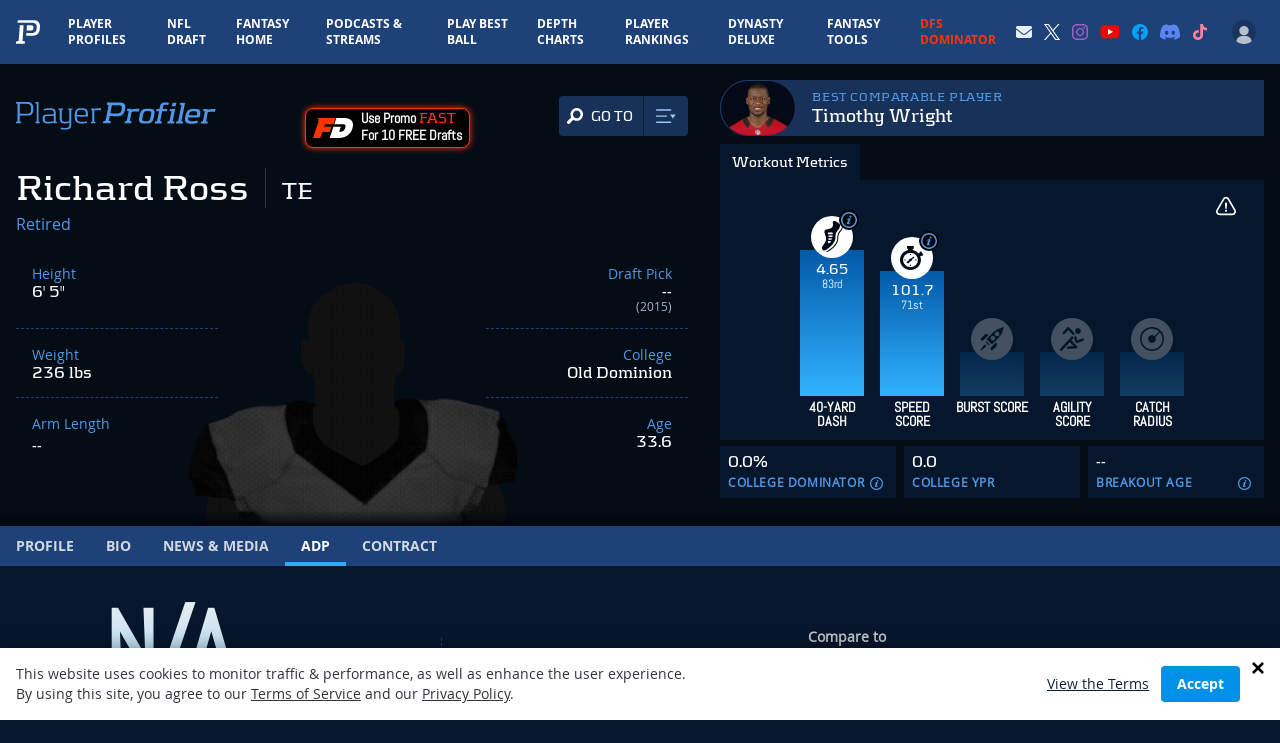

--- FILE ---
content_type: text/html; charset=utf-8
request_url: https://www.google.com/recaptcha/api2/aframe
body_size: 185
content:
<!DOCTYPE HTML><html><head><meta http-equiv="content-type" content="text/html; charset=UTF-8"></head><body><script nonce="G44UX67U0ZtgzDR7sp3VyA">/** Anti-fraud and anti-abuse applications only. See google.com/recaptcha */ try{var clients={'sodar':'https://pagead2.googlesyndication.com/pagead/sodar?'};window.addEventListener("message",function(a){try{if(a.source===window.parent){var b=JSON.parse(a.data);var c=clients[b['id']];if(c){var d=document.createElement('img');d.src=c+b['params']+'&rc='+(localStorage.getItem("rc::a")?sessionStorage.getItem("rc::b"):"");window.document.body.appendChild(d);sessionStorage.setItem("rc::e",parseInt(sessionStorage.getItem("rc::e")||0)+1);localStorage.setItem("rc::h",'1768901126026');}}}catch(b){}});window.parent.postMessage("_grecaptcha_ready", "*");}catch(b){}</script></body></html>

--- FILE ---
content_type: application/javascript; charset=utf-8
request_url: https://fundingchoicesmessages.google.com/f/AGSKWxV9rqqlW7U-qE0VpU4bvLxduBAHDffkOLHjcdqSbSveBPa7YZPWbfirtVtQoDOo5g6R9cx8ivjqd86x6OT3uGIhmOoP7Sy7-cxcVvMWjS4Iy2jaC5JQnnV7mp_aNGvIsQH6SDdsqjweN3ievfwKNpCOQ2Euy-Q9O_bxES0EOd1HIETN55lpODSjgwlO/_/requestmyspacead./kads-ajax./sticker_ad./popunder_.480x60_
body_size: -1290
content:
window['a5ce6d0a-1605-40f1-8a71-4fa54da0a962'] = true;